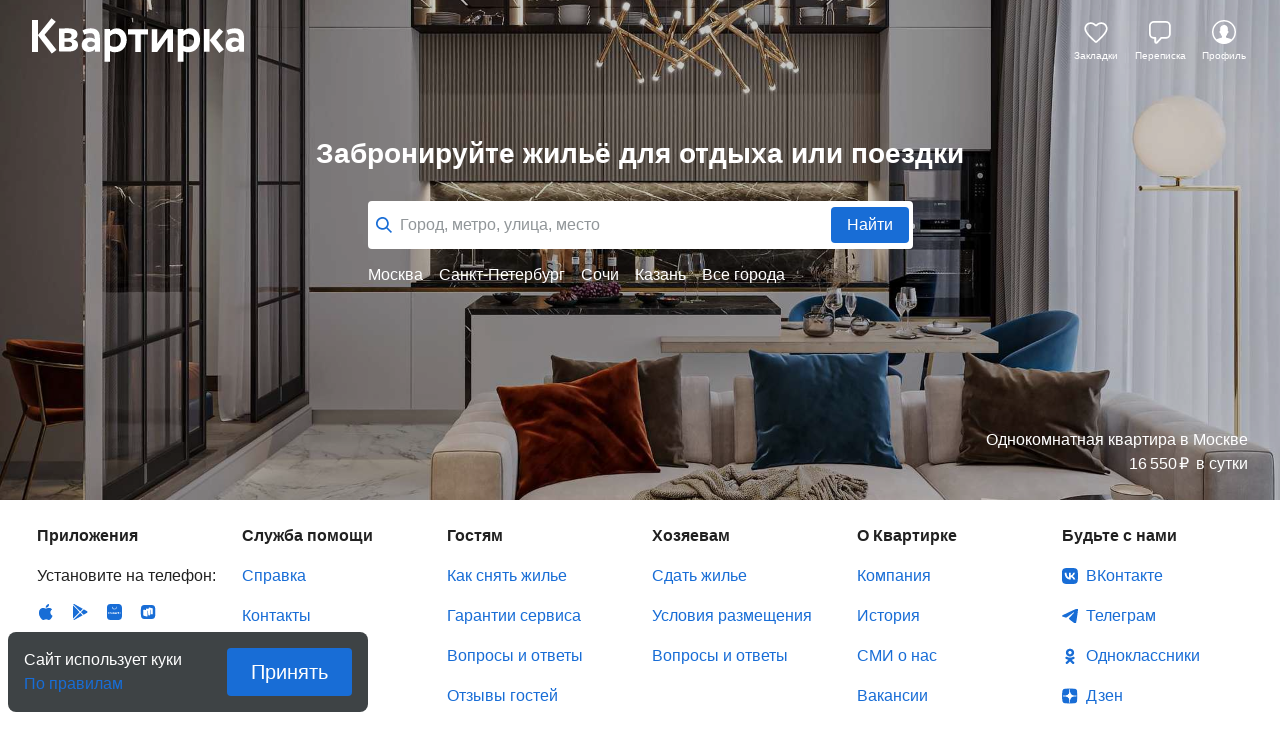

--- FILE ---
content_type: application/javascript; charset=utf-8
request_url: https://kvartirka.com/_next/static/chunks/pages/index-b6f2cc3e2b68c043.js
body_size: 6630
content:
(self.webpackChunk_N_E=self.webpackChunk_N_E||[]).push([[5405],{48312:function(e,t,n){(window.__NEXT_P=window.__NEXT_P||[]).push(["/",function(){return n(52344)}])},64960:function(e,t,n){"use strict";n.d(t,{R:function(){return p}});var a=n(85893),r=n(24693),i=n.n(r),o=n(85237),s=n(67294),c=n(45491),l=n(6084),d=n(46230);let p=e=>{let{yandexIdClientId:t,onAuth:n}=e,r=(0,s.useRef)(null),p=(0,d.Gq)("https://yastatic.net/s3/passport-sdk/autofill/v1/sdk-suggest-with-polyfills-latest.js"),{context:u}=(0,s.useContext)(l.k),h=u&&u.host?u.host:"",x={client_id:t,response_type:"token",redirect_uri:"https://".concat(h,"/account/auth/yandex/")},m=async()=>{if(r.current)try{let e=window.YaAuthSuggest,t=await e.init(x,"https://".concat(h));if(t.handler){let a=await t.handler();await n(a)}}catch(i){i instanceof c._7?setTimeout(()=>m(),0):o.Tb(i)}};return(0,s.useEffect)(()=>{"ready"===p&&m()},[p]),(0,a.jsx)("div",{className:i().yandexAuthWidgetContent,children:(0,a.jsx)("div",{id:"yandexAuthWidget",className:i().yandexAuthWidget,ref:r})})}},6369:function(e,t,n){"use strict";n.d(t,{S:function(){return l}});var a=n(85893),r=n(9553),i=n.n(r),o=n(84031),s=n(36090),c=n(10637);let l=e=>{let{calendarError:t,dates:n,onSkip:r}=e;return(0,a.jsxs)("div",{className:i().calenderFooterChildren,children:[(0,a.jsx)("div",{className:i().calenderSkipButton,children:(0,a.jsx)(s.z,{variant:"text",text:o.p2,onClick:r,block:!0})}),(0,a.jsx)(c.z,{dates:n,calendarError:t,withSkipBtn:!0})]})}},58549:function(e,t,n){"use strict";n.d(t,{T:function(){return f}});var a=n(85893),r=n(60954),i=n.n(r),o=n(27361),s=n.n(o),c=n(9008),l=n.n(c),d=n(67294),p=n(56718),u=n(1601),h=n(6084),x=n(33447),m=n(59676);let g=e=>{let t=e.imageUrl?e.imageUrl:"/s/modern/logo/kvartirka-logo-vk.png";return(0,a.jsxs)(l(),{children:[(0,a.jsx)("title",{children:s()(e.ctx,"seo.title","")}),(0,a.jsx)("meta",{property:"og:type",content:"website"}),(0,a.jsx)("meta",{property:"og:title",content:s()(e.ctx,"seo.title","")},"title"),(0,a.jsx)("meta",{property:"og:description",content:s()(e.ctx,"seo.description","")},"description"),(0,a.jsx)("meta",{property:"og:url",content:s()(e.ctx,"seo.canonical","")},"canonical"),(0,a.jsx)("meta",{property:"og:image",content:t},"image"),(0,a.jsx)("meta",{name:"description",lang:"ru",content:s()(e.ctx,"seo.description","")}),(0,a.jsx)("meta",{name:"yandex-tableau-widget",content:"/s/modern/manifest/yandex-tableau-widget.png, color=#ffffff"}),(0,a.jsx)("meta",{name:"yandex-verification",content:"7a1417b82eed880a"}),(0,a.jsx)("meta",{name:"google-site-verification",content:"lXIZ9WjBcAgIMSFCrGl-gVlOrJIeNp7qkMtTAblMqQo"}),"// TODO: Получать id приложений с сервера",(0,a.jsx)("meta",{name:"apple-itunes-app",content:"app-id=733790235"}),(0,a.jsx)("meta",{name:"google-play-app",content:"app-id=ru.kvartirka.android_new"}),e.noIndex?(0,a.jsx)("meta",{name:"robots",content:"noindex, follow"}):null,e.imageUrl&&(0,a.jsx)("link",{rel:"image_src",href:e.imageUrl}),(0,a.jsx)("link",{type:"image/x-icon",rel:"shortcut icon",href:"/favicon.ico"}),(0,a.jsx)("link",{type:"image/png",rel:"icon",sizes:"16x16",href:"/favicon-16x16.png"}),(0,a.jsx)("link",{type:"image/png",rel:"icon",sizes:"32x32",href:"/favicon-32x32.png"}),(0,a.jsx)("link",{type:"image/png",rel:"icon",sizes:"48x48",href:"/favicon-48x48.png"}),(0,a.jsx)("link",{type:"image/png",rel:"icon",sizes:"64x64",href:"/favicon-64x64.png"}),(0,a.jsx)("link",{type:"image/png",rel:"icon",sizes:"128x128",href:"/favicon-128x128.png"}),(0,a.jsx)("link",{type:"image/png",rel:"icon",sizes:"256x256",href:"/favicon-256x256.png"}),(0,a.jsx)("link",{type:"image/svg+xml",rel:"icon",href:"/favicon.svg"}),(0,a.jsx)("link",{type:"image/png",rel:"apple-touch-icon-precomposed",href:"/s/modern/apple-touch/common/apple-touch-icon-precomposed.png"}),(0,a.jsx)("link",{type:"image/png",rel:"apple-touch-icon-precomposed",sizes:"72x72",href:"/s/modern/apple-touch/common/apple-touch-icon-72x72-precomposed.png"}),(0,a.jsx)("link",{type:"image/png",rel:"apple-touch-icon-precomposed",sizes:"114x114",href:"/s/modern/apple-touch/common/apple-touch-icon-114x114-precomposed.png"}),(0,a.jsx)("link",{type:"image/png",rel:"apple-touch-icon-precomposed",sizes:"120x120",href:"/s/modern/apple-touch/common/apple-touch-icon-120x120-precomposed.png"}),(0,a.jsx)("link",{type:"image/png",rel:"apple-touch-icon-precomposed",sizes:"144x144",href:"/s/modern/apple-touch/common/apple-touch-icon-144x144-precomposed.png"}),(0,a.jsx)("link",{type:"image/png",rel:"apple-touch-icon-precomposed",sizes:"152x152",href:"/s/modern/apple-touch/common/apple-touch-icon-152x152-precomposed.png"}),(0,a.jsx)("link",{type:"image/png",rel:"apple-touch-icon-precomposed",sizes:"192x192",href:"/s/modern/apple-touch/common/apple-touch-icon-192x192-precomposed.png"}),(0,a.jsx)("link",{rel:"manifest",href:"/s/modern/manifest/manifest.json"}),(0,a.jsx)("script",{dangerouslySetInnerHTML:{__html:'window.dataLayer = {push: function (params) {}};window.ga=function(p1,p2,p3){};(function(m,e,t,r,i,k,a){m[i]=m[i]||function(){(m[i].a=m[i].a||[]).push(arguments)};m[i].l=1*new Date();for (var j = 0; j < document.scripts.length; j++) {if (document.scripts[j].src === r) { return; }}k=e.createElement(t),a=e.getElementsByTagName(t)[0],k.async=1,k.src=r,a.parentNode.insertBefore(k,a)})(window, document, "script", "https://mc.yandex.ru/metrika/tag.js", "ym");ym(17911543, "init", {clickmap:true,trackLinks:true,accurateTrackBounce:true,webvisor:true,ecommerce:"dataLayer"});'}}),(0,a.jsx)("noscript",{children:(0,a.jsx)("div",{children:(0,a.jsx)("img",{src:"https://mc.yandex.ru/watch/17911543",style:{position:"absolute",left:"-9999px"},alt:""})})})]})},f=e=>{var t,n,r;let{context:o,setContext:s}=(0,d.useContext)(h.k);(0,d.useEffect)(()=>{!o&&e.ctx&&s(e.ctx)},[o,e.ctx,s]),(0,d.useEffect)(()=>{o&&o.host&&(0,u.XO)(o.host)},[o]);let c=e.backLink;if(!c){let l=(null===(n=e.ctx.query)||void 0===n?void 0:n.backUrl)||"",f=(null===(r=e.ctx.query)||void 0===r?void 0:r.backUrlName)||"";(function(e,t){let n;if(!e)return!1;let a=((n=e.trim()).startsWith("/")||(n=n.replace(/^\/+|\/+$/g,"")),n);return!(a.startsWith("//")||a.toLowerCase().startsWith("javascript:"))&&(a.startsWith("/")&&!a.includes("://")?!a.includes("../")&&!a.includes("..\\"):function(e,t){if(!e||/^(\/[a-zA-Z0-9\-._~!$&'()*+,;=:@%]*)*$/.test(e))return!0;let n=e.replace(/^https?:\/\//,"").split("/")[0].toLowerCase();return t.some(e=>n===e.toLowerCase()||n.endsWith(".".concat(e.toLowerCase())))}(a,t))})(l,["kvartirka.com","staging.kvartirka.pro","kvtest11.ru"])&&f.length>0&&(c={href:l,text:f,external:!1})}return(0,a.jsxs)(a.Fragment,{children:[(0,a.jsx)(g,{...e}),e.renderLayout?e.renderLayout():(0,a.jsx)(m.A,{mainHost:e.ctx.host,context:e.ctx,backLink:c,hasSearchBar:e.hasSearchBar,searchOptions:e.searchOptions,slimFooter:e.slimFooter,noFooter:e.noFooter,noHeader:e.noHeader,isCentral:e.isCentral,isTransparentHead:e.isTransparentHead,hasMobileSearchBar:e.hasMobileSearchBar,headerRef:e.headerRef,withoutLoading:e.withoutLoading,simpleHeader:e.simpleHeader,disableHorizontalMobileScroll:e.disableHorizontalMobileScroll,hideCookieAlert:!!e.ctx.cookies&&(null===(t=e.ctx.cookies)||void 0===t?void 0:t.search("".concat(p.Gt,"=true")))>0,children:(0,a.jsxs)(a.Fragment,{children:[c&&!e.ctx.isApp&&!e.hasMobileSearchBar&&(0,a.jsx)("div",{className:i().mobileBackLink,children:(0,a.jsx)(x.l,{...c})}),e.children]})})]})}},22824:function(e,t,n){"use strict";n.d(t,{M:function(){return a}});let a={serverError:"Произошла ошибка сервера. Перезагрузите страницу и попробуйте снова.",defaultError:"Что-то сломалось, мы исправим это в ближайшее время",defaultLoginTextError:"Что-то сломалось, попробуйте позже или выберите другой способ входа"}},45491:function(e,t,n){"use strict";n.d(t,{Oe:function(){return d},_7:function(){return s},e8:function(){return c},lx:function(){return l}});var a=n(85237),r=n(27361),i=n.n(r),o=n(11740);class s extends Error{constructor(e){super(e),this.name="AuthenticationError"}}class c extends o.t{constructor(...e){super(...e),this.fetchAccessToken=async e=>{try{let t=await this.execute("/api/v3/auth/tokens","GET",{customHeaders:{Cookie:e}}),n=i()(t,"headers.x-access-token",null);return n}catch(r){let a=i()(r,"response.status",0);if(401===a)throw new s("Unauthorized user");throw r}},this.generateAuthUrl=async e=>{let t=await this.execute("/api/v3/auth/generate_url","POST",{payload:{next:e},withCredentials:!0});return{url:i()(t,"data.url",{})}}}}class l extends o.t{async authWithVKId(e){try{let t=await this.execute("https://".concat(this.host,"/api/v3/auth/vk/register"),"POST",{payload:e,withCredentials:!0}),n=i()(t,"data",null);return n}catch(o){let r=i()(o,"response.data.verbose","");throw a.Tb(o),new s(r)}}async linkVkAccount(e){try{let t=await this.execute("/api/v3/profile/vk_id","POST",{payload:{...e},withCredentials:!0}),n=i()(t,"data",null);return n}catch(o){let r=i()(o,"response.data.verbose","");throw a.Tb(o),new s(r)}}async unlinkVkAccount(e){try{let t=await this.execute("/api/v3/profile/vk_id","DELETE",{payload:{vkKey:e},withCredentials:!0}),n=i()(t,"data",null)||{ok:!1};return n}catch(o){let r=i()(o,"response.data.verbose","");throw a.Tb(o),new s(r)}}async fetchVkAccount(){try{let e=await this.execute("/api/v3/profile/vk_id","GET",{withCredentials:!0}),t=i()(e,"data.vkUserAccounts",null);return t}catch(r){let n=i()(r,"response.data.verbose","");throw a.Tb(r),new s(n)}return[]}}class d extends o.t{async authWithYandexId(e){try{let t=await this.execute("/api/v3/auth/yandex/register","POST",{payload:e,withCredentials:!0}),n=i()(t,"data",null);return n}catch(o){let r=i()(o,"response.data.verbose","");throw a.Tb(o),new s(r)}}async linkYandexAccount(e){try{let t=await this.execute("/api/v3/profile/yandex_id","POST",{payload:{accessToken:e.access_token,expiresIn:e.expires_in,tokenType:e.token_type},withCredentials:!0}),n=i()(t,"data",null);return n}catch(o){let r=i()(o,"response.data.verbose","");throw a.Tb(o),new s(r)}}async unlinkYandexAccount(e){try{let t=await this.execute("/api/v3/profile/yandex_id","DELETE",{payload:{yandexKey:e},withCredentials:!0}),n=i()(t,"data",null)||{ok:!1};return n}catch(o){let r=i()(o,"response.data.verbose","");throw a.Tb(o),new s(r)}}async fetchYandexAccount(){try{let e=await this.execute("/api/v3/profile/yandex_id","GET",{withCredentials:!0}),t=i()(e,"data.yandexUserAccounts",null);return t}catch(r){let n=i()(r,"response.data.verbose","");throw a.Tb(r),new s(n)}}}},1601:function(e,t,n){"use strict";n.d(t,{AB:function(){return m},XO:function(){return x},m2:function(){return h},qP:function(){return p},Rl:function(){return u},ex:function(){return d}});var a=n(36808),r=n.n(a),i=n(27361),o=n.n(i),s=n(80129),c=n.n(s);let l="gtag_UA_32518546_1";function d(e){return"object"==typeof e?Object.keys(e).map(t=>"".concat(t,"=").concat(e[t])).join("; "):e}function p(e){let t=arguments.length>1&&void 0!==arguments[1]?arguments[1]:"",n=arguments.length>2&&void 0!==arguments[2]?arguments[2]:"",a=arguments.length>3&&void 0!==arguments[3]?arguments[3]:"";"function"==typeof window.ga&&(n?a?window.ga("".concat(l,".send"),"event",e,t,d(n),a):window.ga("".concat(l,".send"),"event",e,t,d(n)):window.ga("".concat(l,".send"),"event",e,t))}let u=(e,t)=>{window.yandexCounter&&t.yandexTarget&&window.yandexCounter.reachGoal(t.yandexTarget),e&&p(o()(e,"category",""),o()(e,"event",""),o()(e,"description",""),o()(e,"value","")),t.virtualPath&&"function"==typeof window.ga&&window.ga("send","pageview",t.virtualPath)},h=e=>u({category:"BookingProcess",event:e.event,description:e.description,value:e.value},{yandexTarget:e.event,virtualPath:"/booking/".concat(e.event,"/")});function x(e){let t=c().parse(location.search.substring(1)),n={},a=!1;for(let i of Object.keys(t))i.toLowerCase().search("utm")>=0&&(a=!0,n[i]=t[i]);a&&(r().remove("utm"),r().set("utm",n,{expires:365,domain:e}))}function m(e){window.dataLayer=window.dataLayer||[],window.dataLayer.push(e)}},20429:function(e,t,n){"use strict";n.d(t,{J:function(){return c}});var a=n(27361),r=n.n(a),i=n(67294),o=n(22824),s=n(45491);function c(e,t,n){let a=(0,i.useCallback)(async a=>{let i=null,c=new s.Oe(e,t);try{i=await c.authWithYandexId({accessToken:a.access_token,expiresIn:Number(a.expires_in),tokenType:a.token_type})}catch(d){if(d instanceof s._7){let l=r()(d,"message",o.M.defaultError);throw new s._7(l)}throw new s._7(o.M.defaultLoginTextError)}i&&n()},[n]);return a}},52344:function(e,t,n){"use strict";n.r(t),n.d(t,{__N_SSP:function(){return z},default:function(){return B}});var a=n(85893),r=n(67294),i=n(73800),o=n.n(i),s=n(94184),c=n.n(s),l=n(27361),d=n.n(l),p=n(11163),u=n(58970),h=n(20429),x=n(97946),m=n(64960),g=n(84031),f=n(53543),k=n(49026),y=n(6369),w=n(87103);let v=e=>{let{calendar:t,mainHost:n,urlToSearch:i,openMapUrl:o,noMinDuration:s,noCheckValidation:c}=e,{filters:l,setFilters:d}=(0,r.useContext)(f.o),[p,u]=(0,r.useState)(l.dates),[h,x]=(0,r.useState)(null),{goToFlatsListPage:m,goToFlatsMapPage:v}=(0,k.b)(n),_={...l,dates:{arrival:null,departure:null,duration:null}},j=e=>{let t=e?_:{...l,dates:p},n=i;(!n||n.length<3)&&"undefined"!=typeof sessionStorage&&(n=sessionStorage.getItem("urlToSearch")||n),o?v(t,n):m(t,n)},b=()=>j(!0),T=(0,a.jsx)(y.S,{calendarError:h,dates:p,onSkip:b});return(0,a.jsx)(w.D,{btnText:g.PQ,calendar:t,calendarError:h,dates:p,mainHost:n,filters:l,footerChildren:T,setCalendarError:x,setDates:u,setFilters:d,onApply:j,noMinDuration:s,noCheckValidation:c,urlToSearch:i,applyWithoutDates:!0,withSkipBtn:!0})};var _=n(90843),j=n.n(_),b=n(63370);let T=e=>{let{cities:t,openCalendar:n}=e,r=e=>{n(e,!1)};return(0,a.jsxs)("ul",{className:j().root,children:[t.slice(0,4).map(e=>(0,a.jsx)("li",{className:j().item,children:(0,a.jsx)("span",{className:j().link,onClick:()=>r(e.url),children:(0,a.jsxs)(a.Fragment,{children:[e.name," ",(0,a.jsx)("span",{className:j().icon})]})})},e.id)),(0,a.jsx)("li",{className:j().item,children:(0,a.jsx)(b.Z,{className:j().link,href:"/sitemap/",external:!0,children:(0,a.jsxs)(a.Fragment,{children:["Все города ",(0,a.jsx)("span",{className:j().icon})]})})})]})};var S=n(15141),C=n(41571),A=n(70213);let E=e=>{var t;let{context:n,isTransparentHead:i,setIsTransparentHead:s}=e,{common:l,extra:g}=n,f=l.host||"",k=d()(n,"req.headers.x-request-id",""),{isMobile:y}=(0,x.k)(),{calendar:w}=(0,r.useContext)(u.u),_=(0,p.useRouter)(),[j,E]=(0,r.useState)(""),[N,L]=(0,r.useState)(!0),[z,B]=(0,r.useState)(!1),O=(0,r.useCallback)(e=>s(!e),[]);(0,r.useEffect)(()=>{z&&(B(!1),setTimeout(()=>{w.onOpen()},100))},[j,z,N]);let H=(0,r.useCallback)(function(e){let t=!(arguments.length>1)||void 0===arguments[1]||arguments[1];E(e),L(t),"undefined"!=typeof sessionStorage&&sessionStorage.setItem("urlToSearch",e),B(!0)},[j,z,N]),I=()=>{_.reload()},W=(0,h.J)(f,k,I);return(0,a.jsxs)(a.Fragment,{children:[(0,a.jsx)("div",{className:o().wrapper,style:{backgroundImage:"\n              linear-gradient(0deg, rgba(0, 0, 0, 0.2), rgba(0, 0, 0, 0.2)),\n              url(".concat(g.backgroundURL,")\n            ")},children:(0,a.jsxs)("div",{className:o().blackout,children:[(0,a.jsxs)("div",{className:o().content,children:[(0,a.jsx)(C.x,{As:"h1",className:o().title,size:20,desktopSize:28,color:C.g.white,children:l.seo.headline}),(0,a.jsxs)("div",{className:c()(o().searchbarWrapper,{[o().mobileActiveSearch]:y&&!i}),children:[(0,a.jsx)(A.E,{mainHost:f,setSearchbarActive:O,onSubmit:H,isCentral:!0}),!y&&(0,a.jsx)(T,{cities:g.popularCities,openCalendar:H}),(0,a.jsx)(v,{calendar:w,mainHost:f,urlToSearch:j,openMapUrl:N})]})]}),g.lodging&&(0,a.jsx)("div",{className:o().lodging,children:(0,a.jsx)(b.Z,{href:g.lodging.url,className:o().lodgingLink,external:!0,children:(0,a.jsxs)(a.Fragment,{children:[(0,a.jsxs)(C.x,{As:"p",size:16,desktopSize:16,color:C.g.white,children:[g.lodging.rooms||"Квартира"," ",g.lodging.city?"в ".concat(g.lodging.city):""]}),g.lodging.price&&(0,a.jsxs)(C.x,{As:"p",size:16,desktopSize:16,color:C.g.white,children:[(0,a.jsx)(S.tA,{currency:l.currencies.current,value:g.lodging.price})," в сутки"]})]})})})]})}),!y&&!(null===(t=l.user)||void 0===t?void 0:t.id)&&(0,a.jsx)(m.R,{yandexIdClientId:l.yandexIdClientId,onAuth:W}),y&&(0,a.jsx)(T,{cities:g.popularCities,openCalendar:H})]})};var N=n(58549);let L=e=>{let{context:t,context:{common:n}}=e,[i,o]=(0,r.useState)(!0);return(0,a.jsx)(N.T,{ctx:n,isCentral:!0,isTransparentHead:i,children:(0,a.jsx)(E,{context:t,isTransparentHead:i,setIsTransparentHead:o})})};var z=!0,B=L},24693:function(){},73800:function(e){e.exports={wrapper:"central-page_wrapper__FsBqO",blackout:"central-page_blackout__MZd9c",content:"central-page_content__csvq7",title:"central-page_title__9SdqB",searchbarWrapper:"central-page_searchbarWrapper__aEe0G",mobileActiveSearch:"central-page_mobileActiveSearch__ex24G",lodging:"central-page_lodging__ySdci",lodgingLink:"central-page_lodgingLink__qXmx8"}},90843:function(e){e.exports={root:"central-popular-cities_root__NxmWn",item:"central-popular-cities_item__EAepo",link:"central-popular-cities_link__k_Q_6",icon:"central-popular-cities_icon__fyDkU"}},9553:function(e){e.exports={calenderFooterChildren:"calendar-footer-with-skip_calenderFooterChildren__K6x5d",calenderSkipButton:"calendar-footer-with-skip_calenderSkipButton__913ek"}},60954:function(e){e.exports={mobileBackLink:"page_mobileBackLink__Hr_Zu"}}},function(e){e.O(0,[4493,7361,3512,6844,1517,7157,4136,9774,2888,179],function(){return e(e.s=48312)}),_N_E=e.O()}]);
//# sourceMappingURL=index-b6f2cc3e2b68c043.js.map